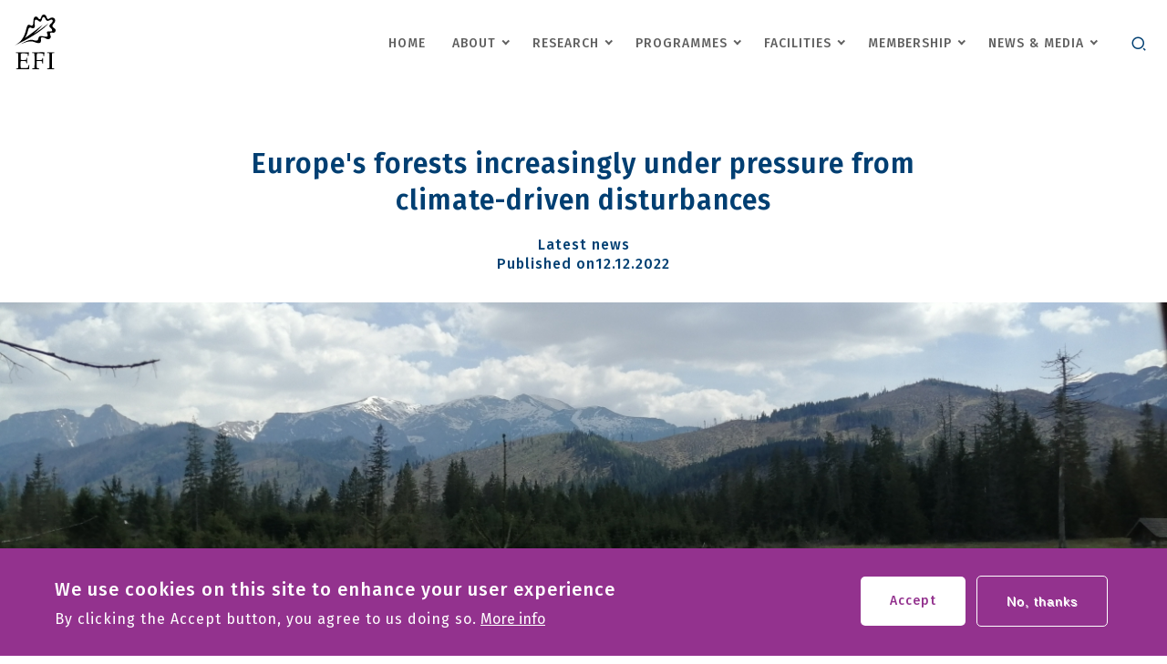

--- FILE ---
content_type: text/html; charset=UTF-8
request_url: https://efi.int/news/europes-forests-increasingly-under-pressure-climate-driven-disturbances-2022-12-12
body_size: 47376
content:
<!DOCTYPE html>
<html lang="en" dir="ltr" prefix="og: https://ogp.me/ns#">
  <head>
    <meta charset="utf-8" />
<noscript><style>form.antibot * :not(.antibot-message) { display: none !important; }</style>
</noscript><script async src="https://www.googletagmanager.com/gtag/js?id=G-49MQ2X5R09"></script>
<script>window.dataLayer = window.dataLayer || [];function gtag(){dataLayer.push(arguments)};gtag("js", new Date());gtag("set", "developer_id.dMDhkMT", true);gtag("config", "G-49MQ2X5R09", {"groups":"default","link_attribution":true,"allow_ad_personalization_signals":false,"page_location":location.pathname + location.search + location.hash});</script>
<meta name="description" content="European forests are being increasingly affected by natural disturbances, a new ground-based observation study shows" />
<link rel="canonical" href="https://efi.int/news/europes-forests-increasingly-under-pressure-climate-driven-disturbances-2022-12-12" />
<meta property="og:url" content="https://efi.int/news/europes-forests-increasingly-under-pressure-climate-driven-disturbances-2022-12-12" />
<meta property="og:image" content="https://efi.int/sites/default/files/styles/social_media/public/images/news/2022/North%20Tatra%20mountain%2C%20Poland.%20Credit-Patacca%202022.jpg?itok=F0tSUdja" />
<meta property="og:image:url" content="https://efi.int/sites/default/files/styles/social_media/public/images/news/2022/North%20Tatra%20mountain%2C%20Poland.%20Credit-Patacca%202022.jpg?itok=F0tSUdja" />
<meta name="twitter:card" content="summary_large_image" />
<meta name="twitter:description" content="European forests are being increasingly affected by natural disturbances, a new ground-based observation study shows." />
<meta name="twitter:title" content="Europe&#039;s forests increasingly under pressure from climate-driven disturbances" />
<meta name="Generator" content="Drupal 10 (https://www.drupal.org)" />
<meta name="MobileOptimized" content="width" />
<meta name="HandheldFriendly" content="true" />
<meta name="viewport" content="width=device-width, initial-scale=1.0" />
<style>div#sliding-popup, div#sliding-popup .eu-cookie-withdraw-banner, .eu-cookie-withdraw-tab {background: #0779bf} div#sliding-popup.eu-cookie-withdraw-wrapper { background: transparent; } #sliding-popup h1, #sliding-popup h2, #sliding-popup h3, #sliding-popup p, #sliding-popup label, #sliding-popup div, .eu-cookie-compliance-more-button, .eu-cookie-compliance-secondary-button, .eu-cookie-withdraw-tab { color: #ffffff;} .eu-cookie-withdraw-tab { border-color: #ffffff;}</style>
<link rel="icon" href="/themes/custom/efi_2020/favicon.ico" type="image/vnd.microsoft.icon" />

    <title>Europe&#039;s forests increasingly under pressure from climate-driven disturbances | European Forest Institute</title>
    <link rel="stylesheet" media="all" href="/sites/default/files/css/css_qv_ERkG-G-pAmITHGXvqu5EaNPiCdGM6DCogth95NoI.css?delta=0&amp;language=en&amp;theme=efi_2020&amp;include=[base64]" />
<link rel="stylesheet" media="all" href="/sites/default/files/css/css_4hSFGkr6QwMAVJJl2AbOAFB6I1u3G0Hp5LOqnIBybOM.css?delta=1&amp;language=en&amp;theme=efi_2020&amp;include=[base64]" />
<link rel="stylesheet" media="all" href="//fonts.googleapis.com/css2?family=Fira+Sans:wght@400;500;600;700&amp;display=swap" />

    

    <!-- Google Tag Manager -->
    <script>(function(w,d,s,l,i){w[l]=w[l]||[];w[l].push({'gtm.start':
    new Date().getTime(),event:'gtm.js'});var f=d.getElementsByTagName(s)[0],
    j=d.createElement(s),dl=l!='dataLayer'?'&l='+l:'';j.async=true;j.src=
    'https://www.googletagmanager.com/gtm.js?id='+i+dl;f.parentNode.insertBefore(j,f);
    })(window,document,'script','dataLayer','GTM-NV6CLGZ');</script>
    <!-- End Google Tag Manager -->
  </head>
  <body class="fontyourface path-node page-node-type-efi-latest-news">
        <a href="#main-content" class="visually-hidden focusable skip-link">
      Skip to main content
    </a>
    
      <div class="dialog-off-canvas-main-canvas" data-off-canvas-main-canvas>
    
<div class="layout__main__wrapper layout-container">

  <header role="banner" class="header__wrapper">
    <div class="header__content">
        <div class="region region-header">
    <div data-drupal-messages-fallback class="hidden"></div>

  </div>

        <div class="header__navigation__wrapper header__navigation__top-navigation">
    <button class="header__navigation__mobile-toggle">
      <span class="header__navigation__mobile-toggle__icon"></span>
    </button>
    <div id="block-efi-2020-branding" class="block block-system block-system-branding-block">
  
    
        <a href="/" rel="home" class="header__logo">
      <img src="/themes/custom/efi_2020/logo.svg" alt="Home" class="header__logo__img" />
    </a>
      </div>
<nav role="navigation" aria-labelledby="block-main-menu-top-menu" id="block-main-menu-top" class="block block-header__menu header__navigation header__menu--corporate-menu">
        
              <ul class="header__navigation__menu">
                            <li class="header__navigation__menu__item">
            <a href="/" class="header__navigation__menu__item__link" data-drupal-link-system-path="&lt;front&gt;">Home</a>
                      </li>
                            <li class="header__navigation__menu__item header__navigation__menu__item--expanded">
            <a href="/about" class="header__navigation__menu__item__link" data-drupal-link-system-path="node/3255">About</a>
                                        <ul class="header__navigation__submenu">
                            <li class="header__navigation__submenu__item">
            <a href="/about" class="header__navigation__submenu__item__link">About EFI</a>
                      </li>
                            <li class="header__navigation__submenu__item">
            <a href="https://efi.int/strategy2040" class="header__navigation__submenu__item__link">Strategy 2040</a>
                      </li>
                            <li class="header__navigation__submenu__item">
            <a href="/about/strategy" class="header__navigation__submenu__item__link" data-drupal-link-system-path="node/3198">Strategy 2025</a>
                      </li>
                            <li class="header__navigation__submenu__item">
            <a href="/about/council" class="header__navigation__submenu__item__link" data-drupal-link-system-path="node/3205">Council</a>
                      </li>
                            <li class="header__navigation__submenu__item">
            <a href="/about/board" class="header__navigation__submenu__item__link" data-drupal-link-system-path="node/3202">Board</a>
                      </li>
                            <li class="header__navigation__submenu__item">
            <a href="/about/sab" class="header__navigation__submenu__item__link" data-drupal-link-system-path="node/3203">Scientific Advisory Board</a>
                      </li>
                            <li class="header__navigation__submenu__item">
            <a href="/staff-list/robert-mavsar" title="Link to Director&#039;s CV and more info" class="header__navigation__submenu__item__link">Director</a>
                      </li>
                            <li class="header__navigation__submenu__item">
            <a href="/staff-list" class="header__navigation__submenu__item__link" data-drupal-link-system-path="staff-list">Staff</a>
                      </li>
                            <li class="header__navigation__submenu__item">
            <a href="/efi-associates" class="header__navigation__submenu__item__link" data-drupal-link-system-path="node/3333">Associates</a>
                      </li>
                            <li class="header__navigation__submenu__item">
            <a href="/about/history" class="header__navigation__submenu__item__link" data-drupal-link-system-path="node/3221">History</a>
                      </li>
            
    </ul>
  
                      </li>
                            <li class="header__navigation__menu__item header__navigation__menu__item--expanded">
            <a href="/research" class="header__navigation__menu__item__link">Research</a>
                                        <ul class="header__navigation__submenu">
                            <li class="header__navigation__submenu__item">
            <a href="/publications" class="header__navigation__submenu__item__link" data-drupal-link-system-path="publications">Scientific articles</a>
                      </li>
                            <li class="header__navigation__submenu__item">
            <a href="/projects" class="header__navigation__submenu__item__link" data-drupal-link-system-path="projects">Projects</a>
                      </li>
                            <li class="header__navigation__submenu__item">
            <a href="/knowledge/databases" class="header__navigation__submenu__item__link" data-drupal-link-system-path="node/3216">Databases</a>
                      </li>
                            <li class="header__navigation__submenu__item">
            <a href="/knowledge/maps" class="header__navigation__submenu__item__link" data-drupal-link-system-path="node/3223">Maps</a>
                      </li>
                            <li class="header__navigation__submenu__item">
            <a href="/knowledge/models" class="header__navigation__submenu__item__link" data-drupal-link-system-path="node/3224">Models</a>
                      </li>
                            <li class="header__navigation__submenu__item">
            <a href="/research-networks" class="header__navigation__submenu__item__link" data-drupal-link-system-path="node/3256">Networks</a>
                      </li>
                            <li class="header__navigation__submenu__item">
            <a href="/publications-bank" class="header__navigation__submenu__item__link" data-drupal-link-system-path="publications-bank">Publication bank</a>
                      </li>
            
    </ul>
  
                      </li>
                            <li class="header__navigation__menu__item header__navigation__menu__item--expanded">
            <a href="/" class="header__navigation__menu__item__link" data-drupal-link-system-path="&lt;front&gt;">Programmes</a>
                                        <ul class="header__navigation__submenu">
                            <li class="header__navigation__submenu__item">
            <a href="/bioeconomy" class="header__navigation__submenu__item__link">Bioeconomy</a>
                      </li>
                            <li class="header__navigation__submenu__item">
            <a href="/governance" class="header__navigation__submenu__item__link">Governance</a>
                      </li>
                            <li class="header__navigation__submenu__item">
            <a href="/resilience" class="header__navigation__submenu__item__link">Resilience</a>
                      </li>
            
    </ul>
  
                      </li>
                            <li class="header__navigation__menu__item header__navigation__menu__item--expanded">
            <a href="/facilities" class="header__navigation__menu__item__link" data-drupal-link-system-path="facilities">Facilities</a>
                                        <ul class="header__navigation__submenu">
                            <li class="header__navigation__submenu__item">
            <a href="/efimed" class="header__navigation__submenu__item__link">Mediterranean</a>
                      </li>
                            <li class="header__navigation__submenu__item">
            <a href="/policysupport" class="header__navigation__submenu__item__link">Policy support</a>
                      </li>
                            <li class="header__navigation__submenu__item">
            <a href="/partnerships" class="header__navigation__submenu__item__link">International Partnerships</a>
                      </li>
                            <li class="header__navigation__submenu__item">
            <a href="/bioregions" class="header__navigation__submenu__item__link" data-drupal-link-system-path="node/1916">Bioregions</a>
                      </li>
                            <li class="header__navigation__submenu__item">
            <a href="/biocities" class="header__navigation__submenu__item__link">Biocities</a>
                      </li>
                            <li class="header__navigation__submenu__item">
            <a href="/EFIGEN" class="header__navigation__submenu__item__link" data-drupal-link-system-path="node/2149">Genetic Resources</a>
                      </li>
            
    </ul>
  
                      </li>
                            <li class="header__navigation__menu__item header__navigation__menu__item--expanded">
            <a href="/membership" class="header__navigation__menu__item__link">Membership</a>
                                        <ul class="header__navigation__submenu">
                            <li class="header__navigation__submenu__item">
            <a href="/about/member-countries" class="header__navigation__submenu__item__link" data-drupal-link-system-path="node/3199">Member Countries</a>
                      </li>
                            <li class="header__navigation__submenu__item">
            <a href="/membership/member_orgs" class="header__navigation__submenu__item__link">Member organisations</a>
                      </li>
                            <li class="header__navigation__submenu__item">
            <a href="/membership/benefits" class="header__navigation__submenu__item__link" data-drupal-link-system-path="node/3209">Member benefits</a>
                      </li>
            
    </ul>
  
                      </li>
                            <li class="header__navigation__menu__item header__navigation__menu__item--expanded">
            <a href="/media" class="header__navigation__menu__item__link">News &amp; Media</a>
                                        <ul class="header__navigation__submenu">
                            <li class="header__navigation__submenu__item">
            <a href="/events" class="header__navigation__submenu__item__link" data-drupal-link-system-path="events">Events</a>
                      </li>
                            <li class="header__navigation__submenu__item">
            <a href="/all-news" class="header__navigation__submenu__item__link" data-drupal-link-system-path="all-news">News</a>
                      </li>
                            <li class="header__navigation__submenu__item">
            <a href="/explore/newsletter" class="header__navigation__submenu__item__link" data-drupal-link-system-path="node/3227">Newsletters</a>
                      </li>
                            <li class="header__navigation__submenu__item">
            <a href="https://blog.efi.int/" class="header__navigation__submenu__item__link">Blog</a>
                      </li>
                            <li class="header__navigation__submenu__item">
            <a href="/explore/city" class="header__navigation__submenu__item__link" data-drupal-link-system-path="node/3218">European Forest City</a>
                      </li>
            
    </ul>
  
                      </li>
            
    </ul>
  



  </nav>
<div class="search-block-form block block-search container-inline" data-drupal-selector="search-block-form" id="block-efi-2020-search" role="search">
  
    
      <form action="/search/node" method="get" id="search-block-form" accept-charset="UTF-8">
  <div class="js-form-item form-item js-form-type-search form-type-search js-form-item-keys form-item-keys form-no-label">
      <label for="edit-keys" class="visually-hidden">Search</label>
        <input title="Enter the terms you wish to search for." data-drupal-selector="edit-keys" type="search" id="edit-keys" name="keys" value="" size="15" maxlength="128" class="form-search" />

        </div>
<div data-drupal-selector="edit-actions" class="form-actions js-form-wrapper form-wrapper" id="edit-actions"><input data-drupal-selector="edit-submit" type="submit" id="edit-submit" value="Search" class="button js-form-submit form-submit" />
</div>

</form>

  </div>

    <button class="header__search-btn">
      <span class="header__search-btn-icon icon-search"></span>
      <span class="header__search-btn-icon icon-close"></span>
    </button>
  </div>

      
      
    </div>
  </header>

          
  <main role="main" class="layout__main__content">
    
      <div class="region region-highlighted">
    <div id="block-efi-2020-page-title" class="block block-core block-page-title-block">
  
    
      
  <h1 class="page-title"><span class="field field--name-title field--type-string field--label-hidden">Europe&#039;s forests increasingly under pressure from climate-driven disturbances</span>
</h1>


  </div>

  </div>

    
    <a id="main-content" tabindex="-1"></a>
    

    <div class="layout-content layout-content--full">
      
      <div class="layout-content">
        
  <div class="layout__contained">
    <div class="layout__content-inner">
    <div id="block-efi-2020-content" class="block block-system block-system-main-block">
  
    
        <div data-history-node-id="2835" class="article-full__wrapper">
    <div  class="article-full__region article-full__content">
      
            <div class="field field--name-field-efi-media-type-news field--type-list-string field--label-hidden field__item">Latest news</div>
      
            <div class="field field--name-field-news-date field--type-datetime field--label-hidden field__item"><span class="published">Published on</span><time datetime="2022-12-12T12:00:00Z" class="datetime">12.12.2022</time>
</div>
      
            <div class="field field--name-field-news-image field--type-image field--label-hidden field__item">    <img loading="eager" srcset="/sites/default/files/styles/max_325x325/public/images/news/2022/North%20Tatra%20mountain%2C%20Poland.%20Credit-Patacca%202022.jpg?itok=t8XxXXHe 325w, /sites/default/files/styles/max_650x650/public/images/news/2022/North%20Tatra%20mountain%2C%20Poland.%20Credit-Patacca%202022.jpg?itok=Ny-VF85i 650w, /sites/default/files/styles/max_1300x1300/public/images/news/2022/North%20Tatra%20mountain%2C%20Poland.%20Credit-Patacca%202022.jpg?itok=fnGeYCe2 1300w, /sites/default/files/styles/max_2600x2600/public/images/news/2022/North%20Tatra%20mountain%2C%20Poland.%20Credit-Patacca%202022.jpg?itok=9T9x47ny 2600w" sizes="(min-width: 1290px) 1290px, 100vw" width="325" height="155" src="/sites/default/files/styles/max_325x325/public/images/news/2022/North%20Tatra%20mountain%2C%20Poland.%20Credit-Patacca%202022.jpg?itok=t8XxXXHe" alt="North Tatra" />


</div>
      
      <div class="field field--name-field-efi-tags field--type-entity-reference field--label-hidden field__items">
              <div class="field__item"><a href="/taxonomy/term/4" hreflang="en">Biodiversity</a></div>
              <div class="field__item"><a href="/taxonomy/term/7" hreflang="en">Bioeconomy</a></div>
              <div class="field__item"><a href="/taxonomy/term/13" hreflang="en">Ecosystem services</a></div>
              <div class="field__item"><a href="/taxonomy/term/18" hreflang="en">Forest management</a></div>
              <div class="field__item"><a href="/taxonomy/term/27" hreflang="en">Network</a></div>
              <div class="field__item"><a href="/taxonomy/term/33" hreflang="en">Research</a></div>
              <div class="field__item"><a href="/taxonomy/term/34" hreflang="en">Resilience</a></div>
          </div>
  
            <div class="field field--name-body field--type-text-with-summary field--label-hidden field__item"><p style="text-align:justify"><em>European forests are being increasingly affected by natural disturbances, a new ground-based observation study shows. An international team of forest scientists from Wageningen University &amp; Research (WUR), the European Forest Institute (EFI) and 19 other research organizations across Europe investigated forest disturbances in Europe over the past 70 years and reported a statistically significant increasing trend in the paper “Significant increase in natural disturbance impacts on European forests since 1950”, published in the scientific journal Global Change Biology.</em></p>

<p style="text-align:justify"><strong>Effects of forest disturbances</strong><br />
Natural disturbances are important drivers of forest ecosystem development. By killing trees, disturbances modify the environment, making space for new, young trees to grow, ultimately ensuring the regeneration of forests over-time, while dead trees harbour multitudes of habitats for biodiversity.</p>

<p>However, the intensification of disturbance regimes reported in the last decades is raising concerns about disrupting the provisioning of ecosystem services our forests provides to society.</p>

<p>When forests get highly disturbed, they release carbon emissions into the atmosphere, instead of storing the carbon. Unscheduled harvesting of damaged timber often leads to collapsing market prices and subsequently limits the future resource supply for the European bioeconomy. Moreover, the destruction of habitats and decreasing forest carbon sinks may compromise the achievement of European climate and biodiversity targets.</p>

<p style="text-align:justify"><strong>Increase &amp; magnitude of disturbance trends</strong><br />
“The analysis of disturbance trends showed that damage from all the disturbance causes – wind, fire, bark beetles, other biotic and other abiotic agents – clearly increased from 1950 to 2019”, says the leading author of the paper Marco Patacca (WUR). The estimated average damage in Europe amounts to 52.4 million m3 of wood per year between 1950 and 2019. However, if you look just at the last 20 years, this average has risen to ~80 million m3 per year, equivalent to 16% of total annual wood harvest in the EU. At regional-national level, damaged timber sometimes even exceeded 100% of the planned harvesting, ultimately jeopardizing long-term forest management plans.</p>

<p><strong>Unique collection of data&nbsp;&nbsp;&nbsp;&nbsp;&nbsp;&nbsp;&nbsp;</strong><br />
The research team put together a unique collection of ground-based, empirical observations of disturbance damage data in Europe, consisting of 170,000+ records. The data have been collected in the <a href="https://dfde.efi.int/db/dfde_app.php">Database of Forest Disturbances in Europe</a> (DFDE), and made publicly available via the European research project <a href="https://i-maestro.inrae.fr/">I-Maestro</a>. To overcome the scarcity of historic monitoring data, the team created a network of 20+ country and European experts in the field, which gathered countries’ data in paper form and local languages, and combined expert knowledge with statistical models to reconstruct forest disturbance history in 34 European countries. “<em>The I-Maestro project invested a major effort to update this most comprehensive European disturbance database, which is now providing improved evidence on how disturbances changed over time. This is urgently needed ground-truthing for remotely sensed disturbance data and provides new reference data for projections of future forest dynamics in Europe</em>”, says Marcus Lindner (EFI), who co-lead the study together with Mart-Jan Schelhaas (WUR). Mart-Jan Schelhaas had published the original DFDE version in 2003 as part of his PhD work carried out at EFI and the predecessor of WUR. &nbsp;</p>

<p style="text-align:justify"><strong>Climate-driven disturbances</strong><br />
The researchers found that all studied disturbance causes increased, but bark beetles and other biotic agents – like insects, diseases, fungi and other organisms – showed the strongest rise. Because those causes are known to be very sensitive to climate change, the group of scientists expect further and increasing damage, as changes in climate keep unfolding. However, many of these agents are poorly captured in current reporting. Drought impacts are also difficult to disentangle from secondary disturbances and lack reporting.</p>

<p style="text-align:justify"><strong>Need for pan-European monitoring&nbsp;&nbsp;&nbsp;</strong><br />
The analysis points out deficiencies in national reporting practices and stresses the pressing need to establish a pan-European, homogenous monitoring system consisting of a combination of satellite and ground-based forest disturbance data acquisition. Such a system would be pivotal to understanding and adapting to shifting disturbance regimes, assessing policy trade-offs and outlining alternative forest management practices across European forest regions. “<em>To understand disturbance dynamics in forest ecosystems and their interactions with the climate, data are crucial</em>,” says Patacca. “<em>If we don’t understand these dynamics, it is not possible to design alternative, climate-smart management practices to adapt our forests to future changes in disturbance regimes</em>”.</p>

<p><strong>Acknowledgements</strong><br />
The study has been founded by the I-Maestro project, grant no. 773324 for the Forest Value EU funding and national funding through Fachagentur Nachwachsende Rohstoffe (FNR) grant 2219NR189 and ADEME grant no. 1903C0009; and the EU H2020-RUR-2020-2 project RESONATE (grant no. 101000574). The lead author M. Patacca acknowledges financial support from Lister Buildings, CoC n. 68345836.</p>

<p style="text-align:justify; margin-bottom:11px"><strong>The final complete reference for the publication is: &nbsp;</strong><br />
Patacca, M., Lindner, M., Lucas-Borja, M. E., Cordonnier, T., Fidej, G., Gardiner, B., Hauf, Y., Jasinevičius, G., Labonne, S., Linkevičius, E., Mahnken, M., Milanovic, S., Nabuurs, G.-J., Nagel, T. A., Nikinmaa, L., Panyatov, M., Bercak, R., Seidl, R., Ostrogović Sever, M. Z. … Schelhaas, M.-J. (2022). Significant increase in natural disturbance impacts on European forests since 1950.&nbsp; Global Change Biology, 00, 1–18.<br />
DOI:&nbsp; <a href="https://eur02.safelinks.protection.outlook.com/?url=https%3A%2F%2Fdoi.org%2F10.1111%2Fgcb.16531&amp;data=05%7C01%7Cgesche.schifferdecker%40efi.int%7C66df998489454d6cada008dad8fb38c1%7C76f498dbd149402c9c09707cb0a4a20d%7C1%7C0%7C638060870750174100%7CUnknown%7CTWFpbGZsb3d8eyJWIjoiMC4wLjAwMDAiLCJQIjoiV2luMzIiLCJBTiI6Ik1haWwiLCJXVCI6Mn0%3D%7C3000%7C%7C%7C&amp;sdata=W6z8LPQjJQ0XAuTO3fnf4TJca%2FST86WGN7C4wSRhi4Q%3D&amp;reserved=0">https://doi.org/10.1111/gcb.16531</a>.</p>

<p style="text-align:justify"><strong>Contacts</strong><br />
Correspondent author: Marco Patacca<br />
Email: Marco.patacca@wur.nl<br />
Phone: +39 3270275715</p>

<p style="text-align:justify; margin-bottom:11px">Co-lead at EFI: Principal Scientist Dr. Marcus Lindner&nbsp;&nbsp;&nbsp;&nbsp;&nbsp;&nbsp;&nbsp;&nbsp;&nbsp;&nbsp;&nbsp;<br />
Email: Marcus.Lindner@efi.int&nbsp;&nbsp;&nbsp;&nbsp;<br />
Phone: +49-173-6293081<br />
<br />
<sup>Image: Patacca 2022</sup></p>
</div>
      
      <div class="block block-better-social-sharing-buttons block-social-sharing-buttons-block">
  
    
      

<div style="display: none"><link rel="preload" href="/modules/contrib/better_social_sharing_buttons/assets/dist/sprites/social-icons--no-color.svg" as="image" type="image/svg+xml" crossorigin="anonymous" /></div>

<div class="social-sharing-buttons">
                <a href="https://www.facebook.com/sharer/sharer.php?u=https://efi.int/news/europes-forests-increasingly-under-pressure-climate-driven-disturbances-2022-12-12&amp;title=Europe%27s%20forests%20increasingly%20under%20pressure%20from%20climate-driven%20disturbances" target="_blank" title="Share to Facebook" aria-label="Share to Facebook" class="social-sharing-buttons-button share-facebook" rel="noopener">
            <svg aria-hidden="true" width="20px" height="20px" style="border-radius:42px;">
                <use href="/modules/contrib/better_social_sharing_buttons/assets/dist/sprites/social-icons--no-color.svg#facebook" />
            </svg>
        </a>
    
                <a href="https://twitter.com/intent/tweet?text=Europe%27s%20forests%20increasingly%20under%20pressure%20from%20climate-driven%20disturbances+https://efi.int/news/europes-forests-increasingly-under-pressure-climate-driven-disturbances-2022-12-12" target="_blank" title="Share to X" aria-label="Share to X" class="social-sharing-buttons-button share-x" rel="noopener">
            <svg aria-hidden="true" width="20px" height="20px" style="border-radius:42px;">
                <use href="/modules/contrib/better_social_sharing_buttons/assets/dist/sprites/social-icons--no-color.svg#x" />
            </svg>
        </a>
    
        
        
        
                <a href="https://www.linkedin.com/sharing/share-offsite/?url=https://efi.int/news/europes-forests-increasingly-under-pressure-climate-driven-disturbances-2022-12-12" target="_blank" title="Share to Linkedin" aria-label="Share to Linkedin" class="social-sharing-buttons-button share-linkedin" rel="noopener">
            <svg aria-hidden="true" width="20px" height="20px" style="border-radius:42px;">
                <use href="/modules/contrib/better_social_sharing_buttons/assets/dist/sprites/social-icons--no-color.svg#linkedin" />
            </svg>
        </a>
    
    
    
        
        
        
        
        
        
    </div>

  </div>

    </div>
  </div>


  </div>

    </div>
  </div>

          <div class="region region-content-below">
    <div class="views-element-container block block-views block-views-blockrelated-content-block-6" id="block-views-block-related-content-block-6">
  
      <h2>Don't miss</h2>
    
      <div><div class="view view-related-content view-id-related_content view-display-id-block_6 js-view-dom-id-8a58c4ff1088a42924e62922d29150d5dabdee84c1bc9db33a2ee9547aa3dfa9">
  
    
      
      <div class="view-content">
          <div class="views-row"><div data-history-node-id="4379" class="node node--type-efi-latest-news node--view-mode-extended-teaser ds-1col clearfix">

  

  
            <div class="field field--name-field-news-image field--type-image field--label-hidden field__item">  <a href="/news/biodiversity-sustainability-reporting-and-forest-related-indicators-2025-12-04" hreflang="en"><img loading="lazy" src="/sites/default/files/styles/375_related_news/public/files/news/2025/CIRCHIVE_INTERVIEWS_DIANA_LANDSCAPE-3-Diana%20interview%20banner%20YT.jpeg?itok=T7J9Qo2l" width="375" height="211" alt="Diana Tuomasjukka" class="image-style-_75-related-news" />

</a>
</div>
      
            <div class="field field--name-node-title field--type-ds field--label-hidden field__item"><h2>
  <a href="/news/biodiversity-sustainability-reporting-and-forest-related-indicators-2025-12-04" hreflang="en">Biodiversity in sustainability reporting and forest-related indicators</a>
</h2>
</div>
      
            <div class="field field--name-body field--type-text-with-summary field--label-hidden field__item">  Alongside greenhouse gas emissions and resource management, biodiversity is an important component of sustainability reporting. The improvement of methods and indicators has contributed to the growing

</div>
      
            <div class="field field--name-node-link field--type-ds field--label-hidden field__item">  <a href="/news/biodiversity-sustainability-reporting-and-forest-related-indicators-2025-12-04" hreflang="en">Learn more</a>
</div>
      

</div>

</div>
    <div class="views-row"><div data-history-node-id="4356" class="node node--type-efi-latest-news node--view-mode-extended-teaser ds-1col clearfix">

  

  
            <div class="field field--name-field-news-image field--type-image field--label-hidden field__item">  <a href="/news/grants-awarded-forest-restoration-ghana-2025-11-13" hreflang="en"><img loading="lazy" src="/sites/default/files/styles/375_related_news/public/2025-11/img_20251113_120555_siw.jpg?itok=DIvdlZPi" width="375" height="281" alt="tree planting" class="image-style-_75-related-news" />

</a>
</div>
      
            <div class="field field--name-node-title field--type-ds field--label-hidden field__item"><h2>
  <a href="/news/grants-awarded-forest-restoration-ghana-2025-11-13" hreflang="en">Grants awarded for forest restoration in Ghana</a>
</h2>
</div>
      
            <div class="field field--name-body field--type-text-with-summary field--label-hidden field__item">  EFI has awarded four grants for forest restoration activities in Ghana, for a total of EUR 2.39 million. The grants will be used to restore degraded forests, improve farmers’ agricultural practices

</div>
      
            <div class="field field--name-node-link field--type-ds field--label-hidden field__item">  <a href="/news/grants-awarded-forest-restoration-ghana-2025-11-13" hreflang="en">Learn more</a>
</div>
      

</div>

</div>
    <div class="views-row"><div data-history-node-id="4279" class="node node--type-efi-latest-news node--view-mode-extended-teaser ds-1col clearfix">

  

  
            <div class="field field--name-field-news-image field--type-image field--label-hidden field__item">  <a href="/news/new-policy-brief-addresses-integrity-and-impact-biodiversity-credits-2025-08-14" hreflang="en"><img loading="lazy" src="/sites/default/files/styles/375_related_news/public/2025-06/adobestock_361154124_siw.jpg?itok=xXbi3OrG" width="375" height="250" alt="decorative photo" class="image-style-_75-related-news" />

</a>
</div>
      
            <div class="field field--name-node-title field--type-ds field--label-hidden field__item"><h2>
  <a href="/news/new-policy-brief-addresses-integrity-and-impact-biodiversity-credits-2025-08-14" hreflang="en">New policy brief addresses the integrity and impact of biodiversity credits</a>
</h2>
</div>
      
            <div class="field field--name-body field--type-text-with-summary field--label-hidden field__item">  On 7 July 2025, the European Commission presented its Roadmap Towards Nature Credits, setting the blueprint for biodiversity certification in the EU. The Communication was also accompanied by a Q&A

</div>
      
            <div class="field field--name-node-link field--type-ds field--label-hidden field__item">  <a href="/news/new-policy-brief-addresses-integrity-and-impact-biodiversity-credits-2025-08-14" hreflang="en">Learn more</a>
</div>
      

</div>

</div>

    </div>
  
            <div class="view-footer">
      <a class="btn btn-plus" href="/all-news?field_efi_tags_target_id=4">See all</a>
    </div>
    </div>
</div>

  </div>

  </div>

              </div>

          </div>

  </main>

      <footer role="contentinfo">
      <div class="footer__wrapper">
        <div class="footer__content">
          

  <div class="footer__title__wrapper">
    <a href="" class="footer__title__logo" title="Home"></a>

    <div class="footer__title__content">
      <h2 class="footer__title">European Forest Institute</h2>
      <p class="footer__subtitle">Connecting Knowledge to Action</p>
    </div>
  </div>

  <nav role="navigation" aria-labelledby="block-efi-2020-footer-menu" id="block-efi-2020-footer" class="block block-menu navigation menu--footer">
            
  <h2 class="visually-hidden" id="block-efi-2020-footer-menu">Footer menu</h2>
  

        
              <ul class="footer__menu">
                    <li class="footer__menu-item">
        <a href="/contact" data-drupal-link-system-path="contact">Contact us</a>
              </li>
                <li class="footer__menu-item">
        <a href="https://careers.efi.int">Work with us</a>
              </li>
                <li class="footer__menu-item">
        <a href="/tenders/2025" data-drupal-link-system-path="node/3220">Tenders</a>
              </li>
                <li class="footer__menu-item">
        <a href="/grants-training" data-drupal-link-system-path="node/3295">Grants and training</a>
              </li>
                <li class="footer__menu-item">
        <a href="/data-protection" data-drupal-link-system-path="node/3430">Data Protection</a>
              </li>
                <li class="footer__menu-item">
        <a href="/equality">Equality</a>
              </li>
                <li class="footer__menu-item">
        <a href="/whistleblowing" title="Live from 01.01.2022">Whistleblowing</a>
              </li>
        </ul>
  


  </nav>
<div id="block-efi-2020-footerfollowus-2" class="block block-block-content block-block-content2acf0295-6a15-4a8f-897d-53b45fe4b781">
  
    
      
            <div class="field field--name-body field--type-text-with-summary field--label-hidden field__item"><div class="field field--name-body field--type-text-with-summary field--label-hidden field__item"><ul><li><a class="ext" href="https://www.instagram.com/efieuropeanforest/" target="_blank" data-extlink="" rel="noopener" title="(opens in a new window)"><em><i class="fa fa-instagram">&nbsp;</i></em></a></li><li><a class="ext" href="https://www.facebook.com/EuropeanForestInstitute" target="_blank" data-extlink="" rel="noopener" title="(opens in a new window)"><em><i class="fa fa-facebook">&nbsp;</i></em></a></li><li><a class="ext" href="https://www.linkedin.com/company/european-forest-institute/" target="_blank" data-extlink="" rel="noopener" title="(opens in a new window)"><em><i class="fa fa-linkedin">&nbsp;</i></em></a></li><li><a class="ext" href="https://www.youtube.com/user/EuropeanForest" target="_blank" data-extlink="" rel="noopener" title="(opens in a new window)"><em><i class="fa fa-youtube">&nbsp;</i></em><span style="display:none;">.</span></a></li></ul></div></div>
      
  </div>


  <div class="footer__copyright">
    2026 &copy; EFI • All right reserved
  </div>


        </div>
      </div>
    </footer>
  
</div>
  </div>

    
    <script type="application/json" data-drupal-selector="drupal-settings-json">{"path":{"baseUrl":"\/","pathPrefix":"","currentPath":"node\/2835","currentPathIsAdmin":false,"isFront":false,"currentLanguage":"en"},"pluralDelimiter":"\u0003","suppressDeprecationErrors":true,"ajaxPageState":{"libraries":"[base64]","theme":"efi_2020","theme_token":null},"ajaxTrustedUrl":{"\/search\/node":true},"google_analytics":{"account":"G-49MQ2X5R09","trackOutbound":true,"trackMailto":true,"trackTel":true,"trackDownload":true,"trackDownloadExtensions":"7z|aac|arc|arj|asf|asx|avi|bin|csv|doc(x|m)?|dot(x|m)?|exe|flv|gif|gz|gzip|hqx|jar|jpe?g|js|mp(2|3|4|e?g)|mov(ie)?|msi|msp|pdf|phps|png|ppt(x|m)?|pot(x|m)?|pps(x|m)?|ppam|sld(x|m)?|thmx|qtm?|ra(m|r)?|sea|sit|tar|tgz|torrent|txt|wav|wma|wmv|wpd|xls(x|m|b)?|xlt(x|m)|xlam|xml|z|zip","trackUrlFragments":true},"simpleResponsiveTable":{"maxWidth":"990","modulePath":"modules\/contrib\/simple_responsive_table"},"data":{"extlink":{"extTarget":true,"extTargetAppendNewWindowLabel":"(opens in a new window)","extTargetNoOverride":false,"extNofollow":false,"extTitleNoOverride":false,"extNoreferrer":false,"extFollowNoOverride":false,"extClass":"0","extLabel":"(link is external)","extImgClass":false,"extSubdomains":false,"extExclude":"","extInclude":"","extCssExclude":"","extCssInclude":"","extCssExplicit":"","extAlert":false,"extAlertText":"This link will take you to an external web site. We are not responsible for their content.","extHideIcons":false,"mailtoClass":"0","telClass":"","mailtoLabel":"(link sends email)","telLabel":"(link is a phone number)","extUseFontAwesome":false,"extIconPlacement":"append","extPreventOrphan":false,"extFaLinkClasses":"fa fa-external-link","extFaMailtoClasses":"fa fa-envelope-o","extAdditionalLinkClasses":"","extAdditionalMailtoClasses":"","extAdditionalTelClasses":"","extFaTelClasses":"fa fa-phone","whitelistedDomains":[],"extExcludeNoreferrer":""}},"eu_cookie_compliance":{"cookie_policy_version":"1.0.0","popup_enabled":true,"popup_agreed_enabled":false,"popup_hide_agreed":false,"popup_clicking_confirmation":false,"popup_scrolling_confirmation":false,"popup_html_info":"\u003Cdiv aria-labelledby=\u0022popup-text\u0022  class=\u0022eu-cookie-compliance-banner eu-cookie-compliance-banner-info eu-cookie-compliance-banner--opt-in\u0022\u003E\n  \u003Cdiv class=\u0022popup-content info eu-cookie-compliance-content\u0022\u003E\n        \u003Cdiv id=\u0022popup-text\u0022 class=\u0022eu-cookie-compliance-message\u0022 role=\u0022document\u0022\u003E\n      \u003Ch2\u003EWe use cookies on this site to enhance your user experience\u003C\/h2\u003E\u003Cp\u003EBy clicking the Accept button, you agree to us doing so.\u003C\/p\u003E\n              \u003Cbutton type=\u0022button\u0022 class=\u0022find-more-button eu-cookie-compliance-more-button\u0022\u003EMore info\u003C\/button\u003E\n          \u003C\/div\u003E\n\n    \n    \u003Cdiv id=\u0022popup-buttons\u0022 class=\u0022eu-cookie-compliance-buttons\u0022\u003E\n            \u003Cbutton type=\u0022button\u0022 class=\u0022agree-button eu-cookie-compliance-secondary-button\u0022\u003EAccept\u003C\/button\u003E\n              \u003Cbutton type=\u0022button\u0022 class=\u0022decline-button eu-cookie-compliance-default-button\u0022\u003ENo, thanks\u003C\/button\u003E\n          \u003C\/div\u003E\n  \u003C\/div\u003E\n\u003C\/div\u003E","use_mobile_message":false,"mobile_popup_html_info":"\u003Cdiv aria-labelledby=\u0022popup-text\u0022  class=\u0022eu-cookie-compliance-banner eu-cookie-compliance-banner-info eu-cookie-compliance-banner--opt-in\u0022\u003E\n  \u003Cdiv class=\u0022popup-content info eu-cookie-compliance-content\u0022\u003E\n        \u003Cdiv id=\u0022popup-text\u0022 class=\u0022eu-cookie-compliance-message\u0022 role=\u0022document\u0022\u003E\n      \n              \u003Cbutton type=\u0022button\u0022 class=\u0022find-more-button eu-cookie-compliance-more-button\u0022\u003EMore info\u003C\/button\u003E\n          \u003C\/div\u003E\n\n    \n    \u003Cdiv id=\u0022popup-buttons\u0022 class=\u0022eu-cookie-compliance-buttons\u0022\u003E\n            \u003Cbutton type=\u0022button\u0022 class=\u0022agree-button eu-cookie-compliance-secondary-button\u0022\u003EAccept\u003C\/button\u003E\n              \u003Cbutton type=\u0022button\u0022 class=\u0022decline-button eu-cookie-compliance-default-button\u0022\u003ENo, thanks\u003C\/button\u003E\n          \u003C\/div\u003E\n  \u003C\/div\u003E\n\u003C\/div\u003E","mobile_breakpoint":768,"popup_html_agreed":false,"popup_use_bare_css":false,"popup_height":"auto","popup_width":"100%","popup_delay":1000,"popup_link":"\/data-protection","popup_link_new_window":true,"popup_position":false,"fixed_top_position":true,"popup_language":"en","store_consent":false,"better_support_for_screen_readers":false,"cookie_name":"","reload_page":false,"domain":"","domain_all_sites":false,"popup_eu_only":false,"popup_eu_only_js":false,"cookie_lifetime":100,"cookie_session":0,"set_cookie_session_zero_on_disagree":0,"disagree_do_not_show_popup":false,"method":"opt_in","automatic_cookies_removal":true,"allowed_cookies":"","withdraw_markup":"\u003Cbutton type=\u0022button\u0022 class=\u0022eu-cookie-withdraw-tab\u0022\u003EPrivacy settings\u003C\/button\u003E\n\u003Cdiv aria-labelledby=\u0022popup-text\u0022 class=\u0022eu-cookie-withdraw-banner\u0022\u003E\n  \u003Cdiv class=\u0022popup-content info eu-cookie-compliance-content\u0022\u003E\n    \u003Cdiv id=\u0022popup-text\u0022 class=\u0022eu-cookie-compliance-message\u0022 role=\u0022document\u0022\u003E\n      \u003Ch2\u003EWe use cookies on this site to enhance your user experience\u003C\/h2\u003E\u003Cp\u003EYou have given your consent for us to set cookies.\u003C\/p\u003E\n    \u003C\/div\u003E\n    \u003Cdiv id=\u0022popup-buttons\u0022 class=\u0022eu-cookie-compliance-buttons\u0022\u003E\n      \u003Cbutton type=\u0022button\u0022 class=\u0022eu-cookie-withdraw-button \u0022\u003EWithdraw consent\u003C\/button\u003E\n    \u003C\/div\u003E\n  \u003C\/div\u003E\n\u003C\/div\u003E","withdraw_enabled":false,"reload_options":0,"reload_routes_list":"","withdraw_button_on_info_popup":false,"cookie_categories":[],"cookie_categories_details":[],"enable_save_preferences_button":true,"cookie_value_disagreed":"0","cookie_value_agreed_show_thank_you":"1","cookie_value_agreed":"2","containing_element":"body","settings_tab_enabled":false,"olivero_primary_button_classes":"","olivero_secondary_button_classes":"","close_button_action":"close_banner","open_by_default":true,"modules_allow_popup":true,"hide_the_banner":false,"geoip_match":true},"ckeditorAccordion":{"accordionStyle":{"collapseAll":1,"keepRowsOpen":0,"animateAccordionOpenAndClose":1,"openTabsWithHash":0}},"views":{"ajax_path":"\/views\/ajax","ajaxViews":{"views_dom_id:8a58c4ff1088a42924e62922d29150d5dabdee84c1bc9db33a2ee9547aa3dfa9":{"view_name":"related_content","view_display_id":"block_6","view_args":"4+7+13+18+27+33+34\/2835","view_path":"\/node\/2835","view_base_path":null,"view_dom_id":"8a58c4ff1088a42924e62922d29150d5dabdee84c1bc9db33a2ee9547aa3dfa9","pager_element":0}}},"user":{"uid":0,"permissionsHash":"47fe2f520f0c47e0079eb22377896d692b211aab5c39d17c732e797eaf8fe790"}}</script>
<script src="/sites/default/files/js/js_N3_2TQU-VNVApG7DRQtVKUo934X4oRlUC6XKQySOnGU.js?scope=footer&amp;delta=0&amp;language=en&amp;theme=efi_2020&amp;include=[base64]"></script>
<script src="/modules/contrib/ckeditor_accordion/js/accordion.frontend.min.js?t8utjm"></script>
<script src="/sites/default/files/js/js_XOPWy-r8aisfRZpb1aFV-ia8ChXe4SbTmszrmO_vONc.js?scope=footer&amp;delta=2&amp;language=en&amp;theme=efi_2020&amp;include=[base64]"></script>
<script src="/modules/contrib/eu_cookie_compliance/js/eu_cookie_compliance.min.js?v=10.4.3" defer></script>
<script src="/sites/default/files/js/js_oLxuqxXGZKUsoPP-ez0f78Dguj2JpFnm55FMJpG9Fto.js?scope=footer&amp;delta=4&amp;language=en&amp;theme=efi_2020&amp;include=[base64]"></script>


    <!-- Google Tag Manager (noscript) -->
    <noscript><iframe src="https://www.googletagmanager.com/ns.html?id=GTM-NV6CLGZ"
    height="0" width="0" style="display:none;visibility:hidden"></iframe></noscript>
    <!-- End Google Tag Manager (noscript) -->
  </body>
</html>


--- FILE ---
content_type: image/svg+xml
request_url: https://efi.int/themes/custom/efi_2020/logo.svg
body_size: 2290
content:
<svg width="45" height="60" viewBox="0 0 45 60" fill="none" xmlns="http://www.w3.org/2000/svg">
<path d="M41.5952 59.0186C41.3651 58.9502 41.2041 58.8361 41.112 58.6763C41.02 58.5165 40.951 58.0145 40.928 57.1928C40.905 56.0746 40.882 54.9106 40.882 53.7239V47.6531C40.905 45.348 40.928 44.1156 40.928 43.9331C40.951 43.2712 41.02 42.8376 41.135 42.655C41.2271 42.5181 41.3881 42.4268 41.5952 42.3355C41.8252 42.267 42.4464 42.2214 43.5047 42.1986V41.3769C41.8022 41.4454 40.4909 41.4682 39.6166 41.4682C38.6964 41.4682 37.4081 41.4454 35.7286 41.3769V42.2214C36.7869 42.2442 37.4081 42.2898 37.6381 42.3583C37.8682 42.4268 38.0292 42.5409 38.1212 42.7006C38.2133 42.8604 38.2823 43.3397 38.3053 44.1841C38.3283 45.3252 38.3513 46.4892 38.3513 47.6759V53.701C38.3283 56.0061 38.3053 57.2385 38.3053 57.4211C38.2823 58.0829 38.2133 58.5165 38.0982 58.6991C38.0062 58.8361 37.8452 58.9273 37.6151 59.0186C37.385 59.0871 36.7409 59.1328 35.7056 59.1556V60L39.7777 59.8859C40.3758 59.8859 41.5952 59.9315 43.4817 60V59.1556C42.4464 59.1328 41.8022 59.0871 41.5952 59.0186ZM21.1887 42.3355C21.4188 42.404 21.5798 42.5181 21.6719 42.6778C21.7639 42.8376 21.8329 43.3169 21.8559 44.1613C21.8789 45.3024 21.9019 46.4663 21.9019 47.6531V53.701C21.8789 56.0061 21.8559 57.2385 21.8559 57.4211C21.8329 58.0829 21.7639 58.5165 21.6489 58.6991C21.5568 58.8361 21.3958 58.9273 21.1657 59.0186C20.9357 59.0871 20.2915 59.1328 19.2562 59.1556V60C21.1657 59.9315 22.6151 59.8859 23.6044 59.8859C24.7087 59.8859 25.836 59.9315 26.9403 60V59.1556C25.905 59.1328 25.2608 59.0871 25.0308 59.0186C24.8007 58.9502 24.6397 58.8361 24.5246 58.6763C24.4326 58.5165 24.3636 58.0145 24.3406 57.1928C24.2946 56.0746 24.2946 54.9106 24.2946 53.7239V51.0765C24.9617 51.0308 25.6059 51.0308 26.2271 51.0308C27.9985 51.0308 29.1258 51.0765 29.632 51.1906C29.885 51.259 30.0691 51.3503 30.1381 51.4644C30.1841 51.5329 30.2531 52.035 30.3452 52.9935L30.4372 53.838H31.2654L31.1734 50.62L31.2654 47.6303H30.4372L30.3912 48.4519C30.2992 49.0909 30.2301 49.4561 30.1381 49.5702C30.0691 49.6615 29.9081 49.7528 29.632 49.7756C28.9648 49.8897 28.0676 49.9353 26.9403 49.9353C26.1811 49.9353 25.3068 49.9125 24.3176 49.8897V46.9913C24.3636 45.2339 24.3636 44.2297 24.3866 44.0015C24.4096 43.5907 24.4326 43.1571 24.5016 42.6778C25.4449 42.5637 26.3651 42.5181 27.2623 42.5181C28.1596 42.5181 28.9418 42.5637 29.609 42.6322C30.2762 42.7006 30.8513 42.8148 31.3114 42.9745C31.4495 43.5451 31.5645 44.3439 31.6335 45.4165H32.4617C32.5308 43.5223 32.6688 42.1986 32.8758 41.4454C32.4387 41.3998 31.9556 41.3769 31.4265 41.3769C30.8973 41.3541 30.2992 41.3541 29.655 41.3541C29.0568 41.3541 27.9065 41.377 26.2041 41.3998C24.5016 41.4454 23.3053 41.4454 22.6611 41.4454C21.7179 41.4454 20.5906 41.4226 19.2562 41.3769V42.2214C20.3145 42.2214 20.9587 42.267 21.1887 42.3355ZM5.22247 59.8859L13.1136 60C14.1949 60 15.1151 59.9544 15.8743 59.8402C15.8743 58.6763 15.9893 57.2157 16.2194 55.4584H15.3452C15.2762 55.8463 15.1611 56.4397 14.9541 57.2157C14.839 57.6721 14.747 58.0373 14.632 58.3111C14.2179 58.4709 13.7808 58.585 13.3206 58.6763C12.8375 58.7448 12.0553 58.7904 10.928 58.7904C9.34057 58.7904 7.9372 58.7448 6.67186 58.6535C6.62585 57.8091 6.60284 56.5766 6.60284 54.9791C6.60284 53.2674 6.62585 51.9665 6.67186 51.0993C7.75315 51.0536 8.58137 51.0308 9.17953 51.0308C10.6289 51.0308 11.5952 51.0765 12.1013 51.1906C12.3774 51.259 12.5844 51.3503 12.6765 51.5101C12.7685 51.6698 12.8375 52.0806 12.8605 52.7197L12.9065 53.6097H13.8268L13.7577 50.5515L13.8268 47.8357V47.5846H13.0446L12.9755 48.4975C12.9065 49.1137 12.8375 49.4561 12.7685 49.5702C12.6995 49.6843 12.5154 49.7528 12.2163 49.7756C11.4801 49.8669 10.5829 49.9125 9.52462 49.9125C8.65039 49.9125 7.70714 49.8897 6.69487 49.844L6.74088 45.4165C6.76388 44.5721 6.78689 43.6592 6.8099 42.7006C7.13198 42.6778 7.66112 42.655 8.37431 42.6094C9.11051 42.5637 9.57063 42.5637 9.77769 42.5637C10.767 42.5637 11.7562 42.6322 12.7455 42.7463C13.3206 42.8148 13.8498 42.9517 14.3329 43.1571C14.4479 43.8874 14.517 44.709 14.4939 45.5991H15.3222C15.4602 43.8646 15.5522 42.9517 15.5522 42.8832C15.5982 42.5181 15.7133 42.0844 15.8513 41.5823C15.0691 41.4911 14.2639 41.4454 13.3897 41.4454C12.5154 41.4454 11.135 41.4682 9.22554 41.4911L5.24548 41.5595L1.47247 41.3769V42.2214C2.53076 42.2442 3.15192 42.2898 3.38198 42.3583C3.61204 42.4268 3.77309 42.5409 3.86511 42.7006C3.95714 42.8604 4.02615 43.3397 4.04916 44.1841C4.07217 45.3252 4.09517 46.4892 4.09517 47.6759V54.3629C4.09517 55.2073 4.07217 56.1887 4.02615 57.3526C3.98014 58.1057 3.93413 58.5622 3.8421 58.7219C3.79609 58.8361 3.70407 58.9274 3.58904 58.973C3.28996 59.1099 2.6918 59.1784 1.77155 59.1784V60C3.95714 59.9087 5.10744 59.8859 5.22247 59.8859Z" fill="#000000"/>
<path d="M0 33.8684C0 33.8684 26.5261 22.2746 37.385 9.47128C37.385 9.47128 26.8482 17.8471 20.7055 21.202C20.7055 21.202 26.25 16.706 30.8052 11.1373C30.8052 11.1373 19.4172 20.3347 11.319 25.7665C15.4371 19.9011 14.1488 14.2412 17.1396 14.2412C18.3589 14.2412 18.773 15.0628 20.1074 15.0628C21.3497 15.0628 22.1779 14.1727 22.1779 12.8946C22.1779 11.6166 21.9479 8.99201 21.9479 7.85089C21.9479 6.70977 22.5 5.56866 23.6733 5.56866C25.5138 5.56866 26.319 7.7596 27.8604 7.7596C30.5982 7.7596 29.5629 2.71586 31.8175 2.71586C33.9801 2.71586 33.819 6.91518 36.1656 6.91518C38.0291 6.91518 39.2255 5.45454 40.3988 5.45454C41.342 5.45454 41.8712 6.11639 41.8712 6.91518C41.8712 9.03766 38.2362 10.3385 38.2362 12.5979C38.2362 14.4922 41.158 15.1997 41.158 17.2765C41.158 20.2663 35.4985 16.9114 35.4985 19.6957C35.4985 21.3846 37.8451 24.3515 34.3252 24.3515C32.5537 24.3515 30.7132 23.5983 29.0107 23.5983C24.7546 23.5983 27.3773 28.6192 23.7653 28.6192C21.8098 28.6192 20.4985 27.6835 18.3589 27.6835C15.4601 27.6835 9.31748 30.6504 6.3727 32.7044C6.3727 32.7044 12.6534 29.3724 18.0598 29.3724C21.3957 29.3724 23.0521 31.3123 26.0659 31.3123C27.8144 31.3123 28.9647 30.8102 28.9647 28.8931C28.9647 26.976 28.2745 24.9448 30.4601 24.9448C32.6457 24.9448 34.9923 27.113 36.7868 27.113C38.5583 27.113 39.6856 25.8121 39.6856 24.3515C39.6856 22.868 38.7883 22.2518 38.7883 21.0879C38.7883 19.1936 41.112 19.9239 42.5153 19.9239C44.1488 19.9239 45 18.7828 45 17.2309C45 14.6748 41.5491 14.8574 41.5491 12.4382C41.5491 10.0418 44.4939 9.6995 44.4939 6.36744C44.4939 4.56447 43.0675 3.2636 41.158 3.2636C39.0414 3.2636 38.1442 4.90681 36.5798 4.90681C34.9923 4.90681 35.5445 0 31.9555 0C28.9647 0 29.2638 5.08939 27.6074 5.08939C25.8819 5.08939 25.8129 2.19095 23.3972 2.19095C18.773 2.19095 22.2239 12.1871 18.796 12.1871C17.6687 12.1871 16.9325 11.2058 15.6902 11.2058C11.181 11.183 14.954 26.3142 0 33.8684Z" fill="#000000"/>
</svg>
